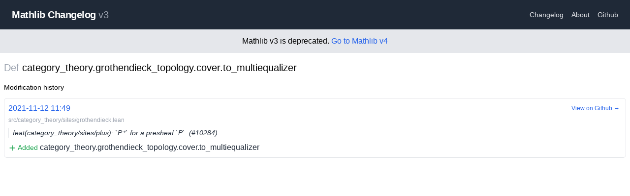

--- FILE ---
content_type: text/html; charset=utf-8
request_url: https://mathlib-changelog.org/v3/def/category_theory.grothendieck_topology.cover.to_multiequalizer
body_size: 1734
content:
<!DOCTYPE html><html><head><meta charSet="utf-8"/><meta name="viewport" content="width=device-width"/><title>Mathlib Changelog v3</title><meta name="description" content="Mathlib Changelog - Changes List for Lean Mathlib"/><link rel="icon" href="/favicon.ico"/><meta name="next-head-count" content="5"/><link rel="preload" href="/_next/static/css/55cb663c9b739e86.css" as="style"/><link rel="stylesheet" href="/_next/static/css/55cb663c9b739e86.css" data-n-g=""/><noscript data-n-css=""></noscript><script defer="" nomodule="" src="/_next/static/chunks/polyfills-c67a75d1b6f99dc8.js"></script><script src="/_next/static/chunks/webpack-9efb116dbf1654cc.js" defer=""></script><script src="/_next/static/chunks/framework-0c7baedefba6b077.js" defer=""></script><script src="/_next/static/chunks/main-c5f4f674b49c39d7.js" defer=""></script><script src="/_next/static/chunks/pages/_app-3b67fac0e820801f.js" defer=""></script><script src="/_next/static/chunks/996-5107ae5c71151305.js" defer=""></script><script src="/_next/static/chunks/306-bed506ac55822460.js" defer=""></script><script src="/_next/static/chunks/767-9966f86e6551fb2c.js" defer=""></script><script src="/_next/static/chunks/pages/v3/def/%5Bname%5D-f2d21663534ed404.js" defer=""></script><script src="/_next/static/PfoP1eNfoyyXqoXTM3trq/_buildManifest.js" defer=""></script><script src="/_next/static/PfoP1eNfoyyXqoXTM3trq/_ssgManifest.js" defer=""></script></head><body><div id="__next"><div><nav class="flex items-center justify-between flex-wrap bg-gray-800 py-4 sm:p-4"><div class="flex items-center flex-no-shrink mr-6 cursor-pointer ml-2"><span class="font-semibold text-md sm:text-xl tracking-tight text-white">Mathlib Changelog<!-- --> <span class="font-normal text-gray-400">v3</span></span></div><div class="w-full flex items-center w-auto"><div class="text-sm flex-grow"><a class="block mt-4 inline-block mt-0 text-gray-200 hover:text-white mx-2" href="/v3/changelog/1">Changelog</a><a class="block mt-4 inline-block mt-0 text-gray-200 hover:text-white mx-2" href="/v3/about">About</a><a href="https://github.com/chanind/mathlib-changelog" class="block mt-4 inline-block mt-0 text-gray-200 hover:text-white mx-2">Github</a></div></div></nav><div class="text-center p-3 bg-gray-200">Mathlib v3 is deprecated. <a href="/v4">Go to Mathlib v4</a></div><main class="container mt-4 mx-auto px-2"><h1 class="text-xl"><span class="text-gray-400">Def</span> <!-- -->category_theory.grothendieck_topology.cover.to_multiequalizer</h1><h4 class="text-sm mt-4">Modification history</h4><div><div><div class="py-2 flex flex-col"><div class="relative"><a class="p-2 border border-gray-200 my-1 rounded-md hover:border-gray-400 transition-all text-gray-800 block" href="/v3/commit/b51335c4"><div class="pb-1"><span class="text-blue-600">2021-11-12 11:49</span></div><div class="text-gray-400 pb-2 text-xs">src/category_theory/sites/grothendieck.lean</div><div class="text-gray-800 text-sm pl-2 border-l border-right italic mb-2 truncate">feat(category_theory/sites/plus): `P⁺` for a presheaf `P`. (#10284) …</div><span class="text-sm text-green-600"><svg xmlns="http://www.w3.org/2000/svg" viewBox="0 0 20 20" fill="currentColor" aria-hidden="true" class="w-4 h-4 inline"><path fill-rule="evenodd" d="M10 3a1 1 0 011 1v5h5a1 1 0 110 2h-5v5a1 1 0 11-2 0v-5H4a1 1 0 110-2h5V4a1 1 0 011-1z" clip-rule="evenodd"></path></svg> Added</span> <!-- -->category_theory.grothendieck_topology.cover.to_multiequalizer</a><a class="text-blue-600 text-xs block absolute right-1 top-2 p-2 rounded-md border hover:border-gray-200 border-white transition-all" href="https://github.com/leanprover-community/mathlib/commit/b51335c4#diff-c2ddd43dfaa28dc179d520ca17abc971ddc5e15b0c0d893490f9258ca39f1d68">View on Github →</a></div></div></div></div></main></div></div><script id="__NEXT_DATA__" type="application/json">{"props":{"pageProps":{"def":{"name":"category_theory.grothendieck_topology.cover.to_multiequalizer","type":"def","history":[{"diffPath":"src/category_theory/sites/grothendieck.lean","diffPathSha":"c2ddd43dfaa28dc179d520ca17abc971ddc5e15b0c0d893490f9258ca39f1d68","commitHeadline":"feat(category_theory/sites/plus): `P⁺` for a presheaf `P`. (#10284) …","commitTimestamp":1636717762,"commitSha":"b51335c4","type":"add"}]}},"__N_SSG":true},"page":"/v3/def/[name]","query":{"name":"category_theory.grothendieck_topology.cover.to_multiequalizer"},"buildId":"PfoP1eNfoyyXqoXTM3trq","isFallback":false,"isExperimentalCompile":true,"gsp":true,"scriptLoader":[]}</script></body></html>

--- FILE ---
content_type: application/javascript; charset=utf-8
request_url: https://mathlib-changelog.org/_next/static/chunks/pages/v3/def/%5Bname%5D-f2d21663534ed404.js
body_size: 1259
content:
(self.webpackChunk_N_E=self.webpackChunk_N_E||[]).push([[515],{2487:function(e,t,s){(window.__NEXT_P=window.__NEXT_P||[]).push(["/v3/def/[name]",function(){return s(3938)}])},4237:function(e,t,s){"use strict";s.d(t,{c:function(){return ItemChangeHistory}});var n=s(5893),a=s(1664),i=s.n(a),c=s(5159),r=s(8412),l=s(3659),o=s(6426),h=s(5578),m=s.n(h),d=s(5248);let getLabel=e=>"add"===e?(0,n.jsxs)("span",{className:"text-sm text-green-600",children:[(0,n.jsx)(c.Z,{className:"w-4 h-4 inline"})," Added"]}):"del"===e?(0,n.jsxs)("span",{className:"text-sm text-red-600",children:[(0,n.jsx)(r.Z,{className:"w-4 h-4 inline"})," Deleted"]}):(0,n.jsxs)("span",{className:"text-sm text-blue-600",children:[(0,n.jsx)(l.Z,{className:"w-4 h-4 inline"})," Modified"]}),ItemChangeHistory=e=>{let{item:t,version:s}=e;return(0,n.jsx)("div",{children:(0,n.jsx)("div",{className:"py-2 flex flex-col",children:m()(t.history,e=>"".concat(e.commitSha,"-").concat(e.type)).map((e,a)=>(0,n.jsxs)("div",{className:"relative",children:[(0,n.jsxs)(i(),{href:"".concat((0,d.Z)(s),"/commit/").concat(e.commitSha),className:"p-2 border border-gray-200 my-1 rounded-md hover:border-gray-400 transition-all text-gray-800 block",children:[(0,n.jsx)("div",{className:"pb-1",children:(0,n.jsx)("span",{className:"text-blue-600",children:(0,o.Z)(e.commitTimestamp)})}),(0,n.jsx)("div",{className:"text-gray-400 pb-2 text-xs",children:e.diffPath}),(0,n.jsx)("div",{className:"text-gray-800 text-sm pl-2 border-l border-right italic mb-2 truncate",children:e.commitHeadline}),getLabel(e.type)," ",t.name]}),(0,n.jsx)("a",{className:"text-blue-600 text-xs block absolute right-1 top-2 p-2 rounded-md border hover:border-gray-200 border-white transition-all",href:"https://github.com/leanprover-community/".concat("v3"==s?"mathlib":"mathlib4","/commit/").concat(e.commitSha,"#diff-").concat(e.diffPathSha),children:"View on Github →"})]},a))})})}},8583:function(e,t,s){"use strict";s.d(t,{Z:function(){return components_Layout}});var n=s(5893),a=s(1664),i=s.n(a),c=s(9008),r=s.n(c),l=s(5248),components_HeaderNav=e=>{let{version:t}=e;return(0,n.jsxs)("nav",{className:"flex items-center justify-between flex-wrap bg-gray-800 py-4 sm:p-4",children:[(0,n.jsx)(i(),{href:"".concat((0,l.Z)(t),"/"),legacyBehavior:!0,children:(0,n.jsx)("div",{className:"flex items-center flex-no-shrink mr-6 cursor-pointer ml-2",children:(0,n.jsxs)("span",{className:"font-semibold text-md sm:text-xl tracking-tight text-white",children:["Mathlib Changelog"," ",(0,n.jsx)("span",{className:"font-normal text-gray-400",children:t})]})})}),(0,n.jsx)("div",{className:"w-full flex items-center w-auto",children:(0,n.jsxs)("div",{className:"text-sm flex-grow",children:[(0,n.jsx)(i(),{href:"".concat((0,l.Z)(t),"/changelog/1"),className:"block mt-4 inline-block mt-0 text-gray-200 hover:text-white mx-2",children:"Changelog"}),(0,n.jsx)(i(),{href:"".concat((0,l.Z)(t),"/about"),className:"block mt-4 inline-block mt-0 text-gray-200 hover:text-white mx-2",children:"About"}),(0,n.jsx)("a",{href:"https://github.com/chanind/mathlib-changelog",className:"block mt-4 inline-block mt-0 text-gray-200 hover:text-white mx-2",children:"Github"})]})})]})},components_Layout=e=>{let{children:t,version:s}=e;return(0,n.jsxs)("div",{children:[(0,n.jsxs)(r(),{children:[(0,n.jsx)("title",{children:"Mathlib Changelog ".concat(s)}),(0,n.jsx)("meta",{name:"description",content:"Mathlib Changelog - Changes List for Lean Mathlib"}),(0,n.jsx)("link",{rel:"icon",href:"/favicon.ico"})]}),(0,n.jsx)(components_HeaderNav,{version:s}),"v3"==s&&(0,n.jsxs)("div",{className:"text-center p-3 bg-gray-200",children:["Mathlib v3 is deprecated. ",(0,n.jsx)(i(),{href:"/v4/",children:"Go to Mathlib v4"})]}),(0,n.jsx)("main",{className:"container mt-4 mx-auto px-2",children:t})]})}},3938:function(e,t,s){"use strict";s.r(t),s.d(t,{__N_SSG:function(){return c}});var n=s(5893),a=s(4237),i=s(8583),c=!0;t.default=e=>{let{def:t}=e;return(0,n.jsxs)(i.Z,{version:"v3",children:[(0,n.jsxs)("h1",{className:"text-xl",children:[(0,n.jsx)("span",{className:"text-gray-400",children:"Def"})," ",t.name]}),(0,n.jsx)("h4",{className:"text-sm mt-4",children:"Modification history"}),(0,n.jsx)("div",{children:(0,n.jsx)(a.c,{item:t,version:"v3"})})]})}},6426:function(e,t){"use strict";t.Z=e=>new Date(1e3*e).toISOString().replace("T"," ").replace(/:[^:]*$/,"")},5248:function(e,t){"use strict";t.Z=e=>"v4"===e?"/v4":"/v3"}},function(e){e.O(0,[996,306,767,774,888,179],function(){return e(e.s=2487)}),_N_E=e.O()}]);